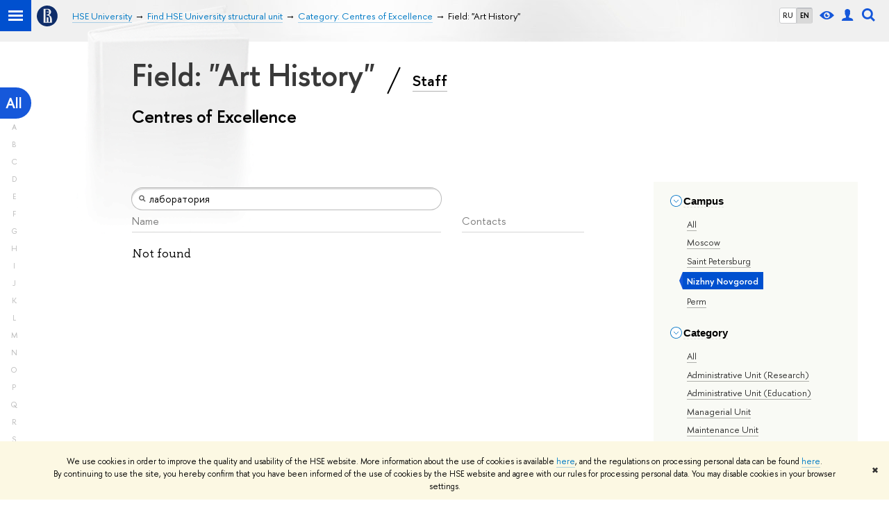

--- FILE ---
content_type: text/css; charset=utf-8
request_url: https://www.hse.ru/f/src/persons/units.css
body_size: 1165
content:
.color_inherit.color_inherit {
	color: inherit;
	border-bottom: currentColor;
}

.grid .main {
	width: 73%;
	margin-right: 27%;
}

@media screen and (min-width: 768px) {
	.content_person.content_person {
		margin-right: 1em;
	}
	.content_person .content__inner {
		margin-right: 25%;
	}
}

.grid .l-extra {
	width: 27%;
}

.ul>li:before {
	content: none;
}

.fa-footer {
	overflow: hidden;
}

/* side filters */
.b-filters {
    background: #f9faf5;
    padding: 20px 10px 30px 25px;
    margin-left: -15px;
}

.editor a, .editor a.link, .editor a:link, .editor:visited {
	color: #aaa;
	border-bottom: 1px dashed #aaa;
	opacity: .5;
	font-size: 10px;
}

.footer_madein_container {
	margin-right: 22%;
	font-size: 75%;
}

.footer_madein {
	margin-left: 60%;
}

@media (max-width: 996px) {
	.footer_madein {
		margin-left: 0;
	}
}

@media (max-width: 767px) {
	.persons__label:first-child {
		display: block;
		width: auto;
		float: none;
	}

	.b-filters {
		display: block;
		padding: 0;
		margin: 0;
		background: transparent;
	}
	.grid .main {
		display: block;
		width: auto;
		margin-right: 0;
	}
	.grid .l-extra {
		width: auto;
		float: none;
		padding-top: 0;
	}

	.js-mobile_popup.js-mobile_popup, .js-bookmark {
		width: 100%;
		padding: 0;
	}
	.js-mobile_popup__inner {
		padding: 20px
	}
	.js-bookmark {
		position: static;
	}

	.extra-left, .post__content_person {
		margin-left: 2em;
	}
	.page-decor-book {
		display: none;
	}

	.navigation_footer {
		display: block;
		float: none;
		width: auto;
		margin: 0;
	}

	.b-selected {
		display: block;
		padding: .9rem 0;
		background: transparent;
		color: #1658DA;
		font-weight: bold;
	}

}

.post__content_person {
	display: flex;
}

.post__content_person .l-extra {
	width: 27%;
	flex: 1 0 auto;
	order: 2;
}
.post__content_person .person__main {
	flex: 1 1 auto;
	margin-right: 5%;
}


@media (max-width: 996px) {

	.l-extra__inner {
		margin-right: 0;
	}
	.post__content_person {
		display: flex;
		flex-direction: column-reverse;
	}

	.grid .person__main {
		width: auto;
		margin-right: 0;
	}

	.person__main .content__inner {
		margin-bottom: 1em;
	}

	.grid .person__extra {
		width: auto;
	}
}
.b-filters__inner {
    padding: 0 0 1.5em;
}
.b-filters__bottom {
    margin-top: 5em;
}

.side_filters {
    position: relative;
    padding-top: 200px;
    margin-left: -16px;
}

.side_filters:before {
    content: '';
    position: absolute;
    z-index: -1;
    left: -50px;
    top: 0;
    width: 162px;
    height: 162px;
    background: url('/f/src/global/i/logo_3.png') no-repeat top left;
}

.side_filters_title {
    margin-left: 23px;
    text-transform: uppercase;
}

.side_filter_title {
    font: bold 12px Arial, sans-serif;
    margin-bottom: 10px;
    margin-left: 23px;
    text-transform: none;
}
.side_filter_title ins {
    margin: -5px 0 0 -25px !important;
}

.side_filter_content {
    padding-left: 23px;
}

.side_filter_content .navigation  ul {
    display: none;
    margin-left: 1.5em;
}

.side_filter_content .expanded  ul, 
.side_filter_content .selected  ul {
    display: block;
}

.navigation_filter .selected a {
	color: inherit;
}

.side_filter_period_label {
    display: inline-block;
    width: 20px;
}

.filter_period {
    padding-left: 2px;
}
.side_filter_period_input {
    width: 80px;
    margin: 2px 0;
}

.side_filter_feedback {
    padding-top: 80px;
    background: url('/f/src/documents/feedback.png') no-repeat top left;
}


.side_filter select {
	max-width: 100%;
}

.side_filter_scroll .js-side_filter_content, .side_filter_scroll8 .js-side_filter_content  {
	overflow-y: scroll;
	max-height: 13em;
}


.b-filters .side_filter_content select {
   max-width: 85%;
}

.b-list.first-child, .b-list:first-child {
    margin-top: 2em;
}

.b-list__title {
    padding-bottom: .6em;
}

.edu-filter.smaller {
	font-size: inherit;
}

@media (min-width: 768px) {
.is-mobile {
    display: none !important;
}


--- FILE ---
content_type: application/javascript; charset=utf-8
request_url: https://www.hse.ru/f/gtm/ip
body_size: 20
content:
window.realIP='3.23.64.5';window.dataLayer=window.dataLayer||[];window.dataLayer.push({event:'ipEvent',ipAddress:window.realIP});